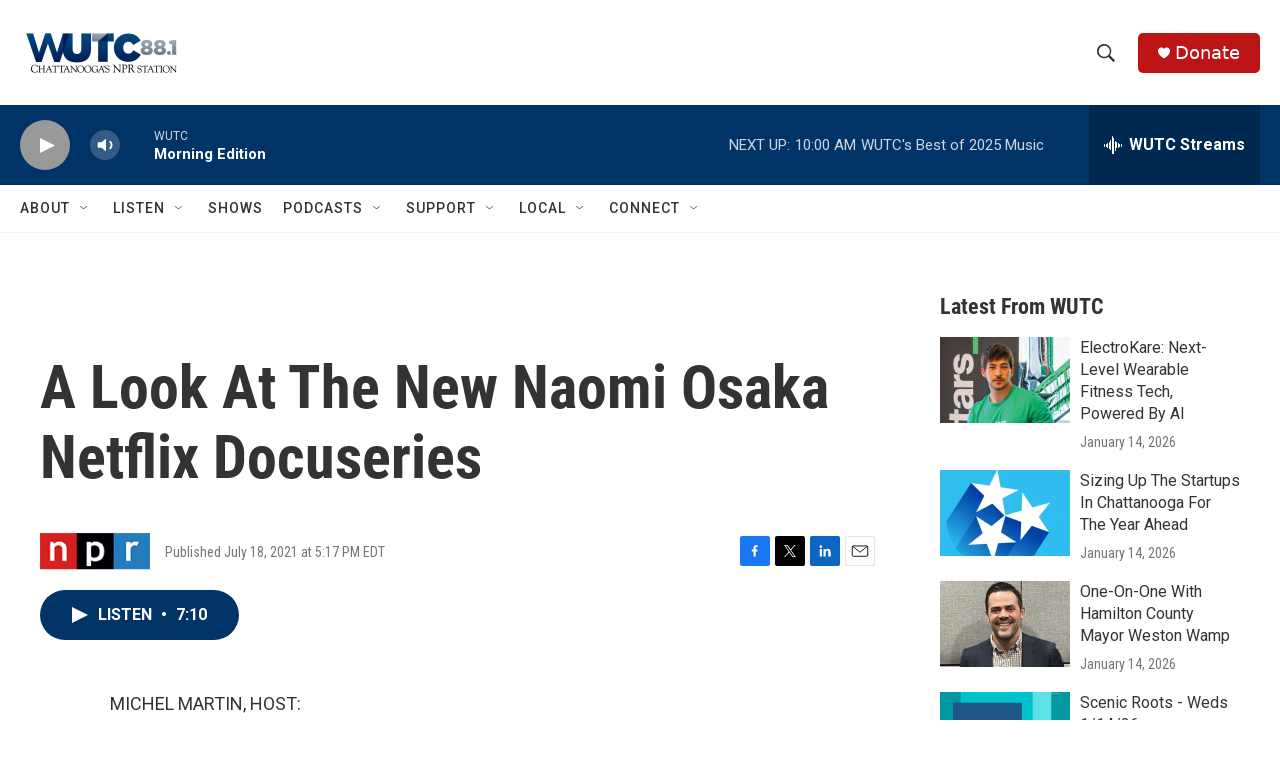

--- FILE ---
content_type: text/html; charset=utf-8
request_url: https://www.google.com/recaptcha/api2/aframe
body_size: 266
content:
<!DOCTYPE HTML><html><head><meta http-equiv="content-type" content="text/html; charset=UTF-8"></head><body><script nonce="t_nSHnvQzuZkoSbbuRjUnw">/** Anti-fraud and anti-abuse applications only. See google.com/recaptcha */ try{var clients={'sodar':'https://pagead2.googlesyndication.com/pagead/sodar?'};window.addEventListener("message",function(a){try{if(a.source===window.parent){var b=JSON.parse(a.data);var c=clients[b['id']];if(c){var d=document.createElement('img');d.src=c+b['params']+'&rc='+(localStorage.getItem("rc::a")?sessionStorage.getItem("rc::b"):"");window.document.body.appendChild(d);sessionStorage.setItem("rc::e",parseInt(sessionStorage.getItem("rc::e")||0)+1);localStorage.setItem("rc::h",'1768566723406');}}}catch(b){}});window.parent.postMessage("_grecaptcha_ready", "*");}catch(b){}</script></body></html>